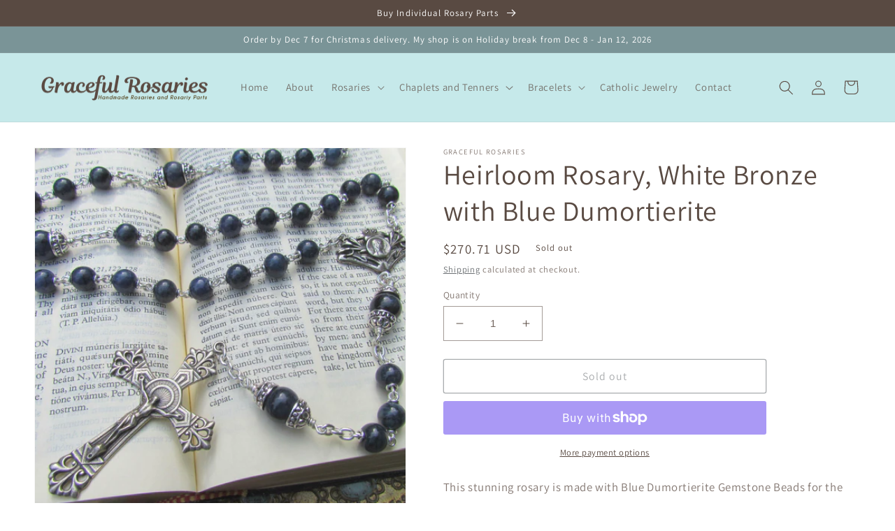

--- FILE ---
content_type: text/css
request_url: https://gracefulrosaries.com/cdn/shop/t/1/assets/custom.css?v=52792002636031295661673507918
body_size: -645
content:
/** Shopify CDN: Minification failed

Line 9:0 Unexpected "<"
Line 15:0 Unexpected "<"

**/


<style>
#navbarSupportedContent {

font-size: 150px;
  
}
</style>
}
